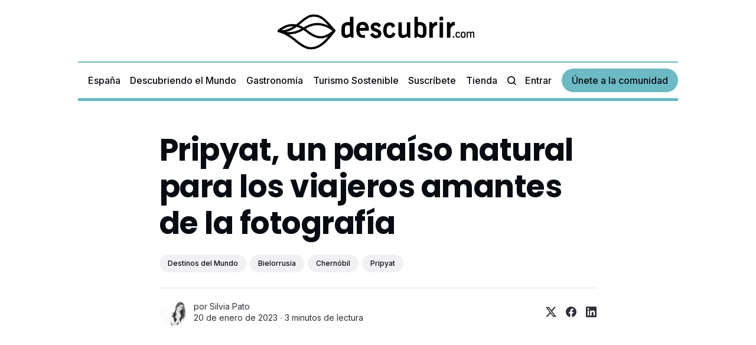

--- FILE ---
content_type: text/html; charset=utf-8
request_url: https://www.descubrir.com/pripyat-un-paraiso-natural-para-los-viajeros-amantes-de-la-fotografia/
body_size: 20880
content:
<!DOCTYPE html>
<html lang="es">
	<head>
		<meta charset="utf-8">
		<meta http-equiv="X-UA-Compatible" content="IE=edge">
		<title>Pripyat, un paraíso natural para los viajeros amantes de la fotografía</title>
		<meta name="HandheldFriendly" content="True">
		<meta name="viewport" content="width=device-width, initial-scale=1">
		












<link rel="preconnect" href="https://fonts.googleapis.com"> 
<link rel="preconnect" href="https://fonts.gstatic.com" crossorigin>
<link rel="preload" as="style" href="https://fonts.googleapis.com/css2?family=Poppins:ital,wght@0,400;0,700;1,400;1,700&family=Inter:wght@400;500;700&display=swap">
<link rel="stylesheet" href="https://fonts.googleapis.com/css2?family=Poppins:ital,wght@0,400;0,700;1,400;1,700&family=Inter:wght@400;500;700&display=swap">





		<link rel="stylesheet" type="text/css" href="/assets/css/screen.css?v=9dca32b84f">
		<style>
:root {
	--font-family-one: 'Poppins', sans-serif;
	--font-weight-one-light: 400;
	--font-weight-one-bold: 700;

	--font-family-two: 'Poppins', sans-serif;
	--font-weight-two-bold: 700;

	--font-family-three: 'Inter', sans-serif;
	--font-weight-three-regular: 400;
	--font-weight-three-medium: 500;
	--font-weight-three-bold: 700;

	--letter-spacing: -.01em;
}
</style>

		<script>
		/* getContrast.js
		––––––––––––––––––––––––––––––––––––––––––––––––––––
		Website : vanillajstoolkit.com/helpers/getcontrast/
		Authors : Chris Ferdinandi & Brian Suda
		License : MIT
		–––––––––––––––––––––––––––––––––––––––––––––––––––– */
		function getContrast(t){"use strict";return"#"===t.slice(0,1)&&(t=t.slice(1)),3===t.length&&(t=t.split("").map(function(t){return t+t}).join("")),(299*parseInt(t.substr(0,2),16)+587*parseInt(t.substr(2,2),16)+114*parseInt(t.substr(4,2),16))/1000>=128?"no-white-text":"is-white-text"}
		</script>
		<meta name="description" content="Uno de los destinos más especiales en Europa para ello es el que te presentamos hoy. Se trata de Pripyat, un paraíso natural para los viajeros amantes de la">
    <link rel="icon" href="https://www.descubrir.com/content/images/size/w256h256/2024/08/FAVICON-DESCUBRIR_POSITIVO-CMYK-500x500.png" type="image/png">
    <link rel="canonical" href="https://www.descubrir.com/pripyat-un-paraiso-natural-para-los-viajeros-amantes-de-la-fotografia/">
    <meta name="referrer" content="origin-when-cross-origin">
    
    <meta property="og:site_name" content="Descubrir.com">
    <meta property="og:type" content="article">
    <meta property="og:title" content="Pripyat, un paraíso natural para los viajeros amantes de la fotografía">
    <meta property="og:description" content="Uno de los destinos más especiales en Europa para ello es el que te presentamos hoy. Se trata de Pripyat, un paraíso natural para los viajeros amantes de la">
    <meta property="og:url" content="https://www.descubrir.com/pripyat-un-paraiso-natural-para-los-viajeros-amantes-de-la-fotografia/">
    <meta property="og:image" content="https://www.descubrir.com/content/images/wp-content/uploads/2023/01/noria-scaled.jpg">
    <meta property="article:published_time" content="2023-01-20T18:23:40.000Z">
    <meta property="article:modified_time" content="2023-01-20T18:23:51.000Z">
    <meta property="article:tag" content="Destinos del Mundo">
    <meta property="article:tag" content="Bielorrusia">
    <meta property="article:tag" content="Chernóbil">
    <meta property="article:tag" content="Pripyat">
    
    <meta property="article:publisher" content="https://www.facebook.com/descubrircom">
    <meta name="twitter:card" content="summary_large_image">
    <meta name="twitter:title" content="Pripyat, un paraíso natural para los viajeros amantes de la fotografía">
    <meta name="twitter:description" content="Uno de los destinos más especiales en Europa para ello es el que te presentamos hoy. Se trata de Pripyat, un paraíso natural para los viajeros amantes de la">
    <meta name="twitter:url" content="https://www.descubrir.com/pripyat-un-paraiso-natural-para-los-viajeros-amantes-de-la-fotografia/">
    <meta name="twitter:image" content="https://www.descubrir.com/content/images/wp-content/uploads/2023/01/noria-scaled.jpg">
    <meta name="twitter:label1" content="Written by">
    <meta name="twitter:data1" content="Silvia Pato">
    <meta name="twitter:label2" content="Filed under">
    <meta name="twitter:data2" content="Destinos del Mundo, Bielorrusia, Chernóbil, Pripyat">
    <meta name="twitter:site" content="@descubrircom">
    <meta property="og:image:width" content="1200">
    <meta property="og:image:height" content="900">
    
    <script type="application/ld+json">
{
    "@context": "https://schema.org",
    "@type": "Article",
    "publisher": {
        "@type": "Organization",
        "name": "Descubrir.com",
        "url": "https://www.descubrir.com/",
        "logo": {
            "@type": "ImageObject",
            "url": "https://www.descubrir.com/content/images/2024/08/LOGOTIPO-HORIZONTAL-DESCUBRIR_POSITIVO-NEGRO-500x90.png"
        }
    },
    "author": {
        "@type": "Person",
        "name": "Silvia Pato",
        "image": {
            "@type": "ImageObject",
            "url": "https://secure.gravatar.com/avatar/fbe16017a86aa2045acd84392192f0c2?s=3000&d=mm&r=g",
            "width": 1200,
            "height": 1200
        },
        "url": "https://www.descubrir.com/author/silvia/",
        "sameAs": []
    },
    "headline": "Pripyat, un paraíso natural para los viajeros amantes de la fotografía",
    "url": "https://www.descubrir.com/pripyat-un-paraiso-natural-para-los-viajeros-amantes-de-la-fotografia/",
    "datePublished": "2023-01-20T18:23:40.000Z",
    "dateModified": "2023-01-20T18:23:51.000Z",
    "image": {
        "@type": "ImageObject",
        "url": "https://www.descubrir.com/content/images/wp-content/uploads/2023/01/noria-scaled.jpg",
        "width": 1200,
        "height": 900
    },
    "keywords": "Destinos del Mundo, Bielorrusia, Chernóbil, Pripyat",
    "description": "Si te apasiona la fotografía, seguro que te gustan los lugares al aire libre que esconden rincones en los que la naturaleza campa a sus anchas e incluso se apodera de sitios abandonados, con la maleza entre las ruinas. Hablamos de esos rincones en los que todo el conjunto contribuye a crear imágenes",
    "mainEntityOfPage": "https://www.descubrir.com/pripyat-un-paraiso-natural-para-los-viajeros-amantes-de-la-fotografia/"
}
    </script>

    <meta name="generator" content="Ghost 6.11">
    <link rel="alternate" type="application/rss+xml" title="Descubrir.com" href="https://www.descubrir.com/rss/">
    <script defer src="https://cdn.jsdelivr.net/ghost/portal@~2.56/umd/portal.min.js" data-i18n="true" data-ghost="https://www.descubrir.com/" data-key="c297b7171c031cc3e34ef97fa2" data-api="https://www.descubrir.com/ghost/api/content/" data-locale="es" crossorigin="anonymous"></script><style id="gh-members-styles">.gh-post-upgrade-cta-content,
.gh-post-upgrade-cta {
    display: flex;
    flex-direction: column;
    align-items: center;
    font-family: -apple-system, BlinkMacSystemFont, 'Segoe UI', Roboto, Oxygen, Ubuntu, Cantarell, 'Open Sans', 'Helvetica Neue', sans-serif;
    text-align: center;
    width: 100%;
    color: #ffffff;
    font-size: 16px;
}

.gh-post-upgrade-cta-content {
    border-radius: 8px;
    padding: 40px 4vw;
}

.gh-post-upgrade-cta h2 {
    color: #ffffff;
    font-size: 28px;
    letter-spacing: -0.2px;
    margin: 0;
    padding: 0;
}

.gh-post-upgrade-cta p {
    margin: 20px 0 0;
    padding: 0;
}

.gh-post-upgrade-cta small {
    font-size: 16px;
    letter-spacing: -0.2px;
}

.gh-post-upgrade-cta a {
    color: #ffffff;
    cursor: pointer;
    font-weight: 500;
    box-shadow: none;
    text-decoration: underline;
}

.gh-post-upgrade-cta a:hover {
    color: #ffffff;
    opacity: 0.8;
    box-shadow: none;
    text-decoration: underline;
}

.gh-post-upgrade-cta a.gh-btn {
    display: block;
    background: #ffffff;
    text-decoration: none;
    margin: 28px 0 0;
    padding: 8px 18px;
    border-radius: 4px;
    font-size: 16px;
    font-weight: 600;
}

.gh-post-upgrade-cta a.gh-btn:hover {
    opacity: 0.92;
}</style><script async src="https://js.stripe.com/v3/"></script>
    <script defer src="https://www.descubrir.com/content/files/search/search.min.js" data-key="c297b7171c031cc3e34ef97fa2" data-styles="https://cdn.jsdelivr.net/ghost/sodo-search@~1.8/umd/main.css" data-sodo-search="https://www.descubrir.com/" data-locale="es" crossorigin="anonymous"></script>
    
    <link href="https://www.descubrir.com/webmentions/receive/" rel="webmention">
    <script defer src="/public/cards.min.js?v=9dca32b84f"></script>
    <link rel="stylesheet" type="text/css" href="/public/cards.min.css?v=9dca32b84f">
    <script defer src="/public/comment-counts.min.js?v=9dca32b84f" data-ghost-comments-counts-api="https://www.descubrir.com/members/api/comments/counts/"></script>
    <script defer src="/public/member-attribution.min.js?v=9dca32b84f"></script>
    <script defer src="/public/ghost-stats.min.js?v=9dca32b84f" data-stringify-payload="false" data-datasource="analytics_events" data-storage="localStorage" data-host="https://www.descubrir.com/.ghost/analytics/api/v1/page_hit"  tb_site_uuid="a148cbf9-6922-44f7-8b61-ec257ddd3d7e" tb_post_uuid="e9455e04-fb0d-45c9-8ceb-167a9fcd6086" tb_post_type="post" tb_member_uuid="undefined" tb_member_status="undefined"></script><style>:root {--ghost-accent-color: #6bbac4;}</style>
    <style>
:root {
   /* Desktop */
   --height-logo-header: 60px;
   --height-logo-footer: 60px;
   
   /* Mobile */
   --height-logo-mobile-header: 34px;
   --height-logo-mobile-footer: 34px;
}

</style>

<style>
:root {
   --opacity-cover: 40%
}
</style>


<!-- Global site tag (gtag.js) - Google Analytics -->
<script async src="https://www.googletagmanager.com/gtag/js?id=UA-149914422-1"></script>
<script>
  window.dataLayer = window.dataLayer || [];
  function gtag(){dataLayer.push(arguments);}
  
  gtag('js', new Date());
  gtag('config', 'UA-149914422-1');
</script>

<!-- Global site tag (gtag.js) - Google Ads: 694007898 -->
<script async src="https://www.googletagmanager.com/gtag/js?id=AW-694007898"></script>
<script>
  window.dataLayer = window.dataLayer || [];
  function gtag(){dataLayer.push(arguments);}
  gtag('js', new Date());

  gtag('config', 'AW-694007898');
</script>


<script type="text/javascript">   window._nAdzq=window._nAdzq||[];(function(){   window._nAdzq.push(["setIds","f626d7784523583e"]);   var e="https://notifpush.com/scripts/";   var t=document.createElement("script");   t.type="text/javascript";   t.defer=true;   t.async=true;   t.src=e+"nadz-sdk.js";   var s=document.getElementsByTagName("script")[0];   s.parentNode.insertBefore(t,s)})();</script>

<!-- Let me Allez (letmeallez.js) - Stay22 -->
<script>
(function (s, t, a, y, twenty, two) {
s.Stay22 = s.Stay22 || {};
s.Stay22.params = {
  aid: "descubrirtravel",
};
twenty = t.createElement(a);
two = t.getElementsByTagName(a)[0];
twenty.async = 1;
twenty.src = y;
two.parentNode.insertBefore(twenty, two);
})(window, document, "script", "https://scripts.stay22.com/letmeallez.js");
</script>

<script>(function(){/*

 Copyright The Closure Library Authors.
 SPDX-License-Identifier: Apache-2.0
*/
'use strict';var g=function(a){var b=0;return function(){return b<a.length?{done:!1,value:a[b++]}:{done:!0}}},l=this||self,m=/^[\w+/_-]+[=]{0,2}$/,p=null,q=function(){},r=function(a){var b=typeof a;if("object"==b)if(a){if(a instanceof Array)return"array";if(a instanceof Object)return b;var c=Object.prototype.toString.call(a);if("[object Window]"==c)return"object";if("[object Array]"==c||"number"==typeof a.length&&"undefined"!=typeof a.splice&&"undefined"!=typeof a.propertyIsEnumerable&&!a.propertyIsEnumerable("splice"))return"array";
if("[object Function]"==c||"undefined"!=typeof a.call&&"undefined"!=typeof a.propertyIsEnumerable&&!a.propertyIsEnumerable("call"))return"function"}else return"null";else if("function"==b&&"undefined"==typeof a.call)return"object";return b},u=function(a,b){function c(){}c.prototype=b.prototype;a.prototype=new c;a.prototype.constructor=a};var v=function(a,b){Object.defineProperty(l,a,{configurable:!1,get:function(){return b},set:q})};var y=function(a,b){this.b=a===w&&b||"";this.a=x},x={},w={};var aa=function(a,b){a.src=b instanceof y&&b.constructor===y&&b.a===x?b.b:"type_error:TrustedResourceUrl";if(null===p)b:{b=l.document;if((b=b.querySelector&&b.querySelector("script[nonce]"))&&(b=b.nonce||b.getAttribute("nonce"))&&m.test(b)){p=b;break b}p=""}b=p;b&&a.setAttribute("nonce",b)};var z=function(){return Math.floor(2147483648*Math.random()).toString(36)+Math.abs(Math.floor(2147483648*Math.random())^+new Date).toString(36)};var A=function(a,b){b=String(b);"application/xhtml+xml"===a.contentType&&(b=b.toLowerCase());return a.createElement(b)},B=function(a){this.a=a||l.document||document};B.prototype.appendChild=function(a,b){a.appendChild(b)};var C=function(a,b,c,d,e,f){try{var k=a.a,h=A(a.a,"SCRIPT");h.async=!0;aa(h,b);k.head.appendChild(h);h.addEventListener("load",function(){e();d&&k.head.removeChild(h)});h.addEventListener("error",function(){0<c?C(a,b,c-1,d,e,f):(d&&k.head.removeChild(h),f())})}catch(n){f()}};var ba=l.atob("aHR0cHM6Ly93d3cuZ3N0YXRpYy5jb20vaW1hZ2VzL2ljb25zL21hdGVyaWFsL3N5c3RlbS8xeC93YXJuaW5nX2FtYmVyXzI0ZHAucG5n"),ca=l.atob("WW91IGFyZSBzZWVpbmcgdGhpcyBtZXNzYWdlIGJlY2F1c2UgYWQgb3Igc2NyaXB0IGJsb2NraW5nIHNvZnR3YXJlIGlzIGludGVyZmVyaW5nIHdpdGggdGhpcyBwYWdlLg=="),da=l.atob("RGlzYWJsZSBhbnkgYWQgb3Igc2NyaXB0IGJsb2NraW5nIHNvZnR3YXJlLCB0aGVuIHJlbG9hZCB0aGlzIHBhZ2Uu"),ea=function(a,b,c){this.b=a;this.f=new B(this.b);this.a=null;this.c=[];this.g=!1;this.i=b;this.h=c},F=function(a){if(a.b.body&&!a.g){var b=
function(){D(a);l.setTimeout(function(){return E(a,3)},50)};C(a.f,a.i,2,!0,function(){l[a.h]||b()},b);a.g=!0}},D=function(a){for(var b=G(1,5),c=0;c<b;c++){var d=H(a);a.b.body.appendChild(d);a.c.push(d)}b=H(a);b.style.bottom="0";b.style.left="0";b.style.position="fixed";b.style.width=G(100,110).toString()+"%";b.style.zIndex=G(2147483544,2147483644).toString();b.style["background-color"]=I(249,259,242,252,219,229);b.style["box-shadow"]="0 0 12px #888";b.style.color=I(0,10,0,10,0,10);b.style.display=
"flex";b.style["justify-content"]="center";b.style["font-family"]="Roboto, Arial";c=H(a);c.style.width=G(80,85).toString()+"%";c.style.maxWidth=G(750,775).toString()+"px";c.style.margin="24px";c.style.display="flex";c.style["align-items"]="flex-start";c.style["justify-content"]="center";d=A(a.f.a,"IMG");d.className=z();d.src=ba;d.style.height="24px";d.style.width="24px";d.style["padding-right"]="16px";var e=H(a),f=H(a);f.style["font-weight"]="bold";f.textContent=ca;var k=H(a);k.textContent=da;J(a,
e,f);J(a,e,k);J(a,c,d);J(a,c,e);J(a,b,c);a.a=b;a.b.body.appendChild(a.a);b=G(1,5);for(c=0;c<b;c++)d=H(a),a.b.body.appendChild(d),a.c.push(d)},J=function(a,b,c){for(var d=G(1,5),e=0;e<d;e++){var f=H(a);b.appendChild(f)}b.appendChild(c);c=G(1,5);for(d=0;d<c;d++)e=H(a),b.appendChild(e)},G=function(a,b){return Math.floor(a+Math.random()*(b-a))},I=function(a,b,c,d,e,f){return"rgb("+G(Math.max(a,0),Math.min(b,255)).toString()+","+G(Math.max(c,0),Math.min(d,255)).toString()+","+G(Math.max(e,0),Math.min(f,
255)).toString()+")"},H=function(a){a=A(a.f.a,"DIV");a.className=z();return a},E=function(a,b){0>=b||null!=a.a&&0!=a.a.offsetHeight&&0!=a.a.offsetWidth||(fa(a),D(a),l.setTimeout(function(){return E(a,b-1)},50))},fa=function(a){var b=a.c;var c="undefined"!=typeof Symbol&&Symbol.iterator&&b[Symbol.iterator];b=c?c.call(b):{next:g(b)};for(c=b.next();!c.done;c=b.next())(c=c.value)&&c.parentNode&&c.parentNode.removeChild(c);a.c=[];(b=a.a)&&b.parentNode&&b.parentNode.removeChild(b);a.a=null};var ia=function(a,b,c,d,e){var f=ha(c),k=function(n){n.appendChild(f);l.setTimeout(function(){f?(0!==f.offsetHeight&&0!==f.offsetWidth?b():a(),f.parentNode&&f.parentNode.removeChild(f)):a()},d)},h=function(n){document.body?k(document.body):0<n?l.setTimeout(function(){h(n-1)},e):b()};h(3)},ha=function(a){var b=document.createElement("div");b.className=a;b.style.width="1px";b.style.height="1px";b.style.position="absolute";b.style.left="-10000px";b.style.top="-10000px";b.style.zIndex="-10000";return b};var K={},L=null;var M=function(){},N="function"==typeof Uint8Array,O=function(a,b){a.b=null;b||(b=[]);a.j=void 0;a.f=-1;a.a=b;a:{if(b=a.a.length){--b;var c=a.a[b];if(!(null===c||"object"!=typeof c||Array.isArray(c)||N&&c instanceof Uint8Array)){a.g=b-a.f;a.c=c;break a}}a.g=Number.MAX_VALUE}a.i={}},P=[],Q=function(a,b){if(b<a.g){b+=a.f;var c=a.a[b];return c===P?a.a[b]=[]:c}if(a.c)return c=a.c[b],c===P?a.c[b]=[]:c},R=function(a,b,c){a.b||(a.b={});if(!a.b[c]){var d=Q(a,c);d&&(a.b[c]=new b(d))}return a.b[c]};
M.prototype.h=N?function(){var a=Uint8Array.prototype.toJSON;Uint8Array.prototype.toJSON=function(){var b;void 0===b&&(b=0);if(!L){L={};for(var c="ABCDEFGHIJKLMNOPQRSTUVWXYZabcdefghijklmnopqrstuvwxyz0123456789".split(""),d=["+/=","+/","-_=","-_.","-_"],e=0;5>e;e++){var f=c.concat(d[e].split(""));K[e]=f;for(var k=0;k<f.length;k++){var h=f[k];void 0===L[h]&&(L[h]=k)}}}b=K[b];c=[];for(d=0;d<this.length;d+=3){var n=this[d],t=(e=d+1<this.length)?this[d+1]:0;h=(f=d+2<this.length)?this[d+2]:0;k=n>>2;n=(n&
3)<<4|t>>4;t=(t&15)<<2|h>>6;h&=63;f||(h=64,e||(t=64));c.push(b[k],b[n],b[t]||"",b[h]||"")}return c.join("")};try{return JSON.stringify(this.a&&this.a,S)}finally{Uint8Array.prototype.toJSON=a}}:function(){return JSON.stringify(this.a&&this.a,S)};var S=function(a,b){return"number"!==typeof b||!isNaN(b)&&Infinity!==b&&-Infinity!==b?b:String(b)};M.prototype.toString=function(){return this.a.toString()};var T=function(a){O(this,a)};u(T,M);var U=function(a){O(this,a)};u(U,M);var ja=function(a,b){this.c=new B(a);var c=R(b,T,5);c=new y(w,Q(c,4)||"");this.b=new ea(a,c,Q(b,4));this.a=b},ka=function(a,b,c,d){b=new T(b?JSON.parse(b):null);b=new y(w,Q(b,4)||"");C(a.c,b,3,!1,c,function(){ia(function(){F(a.b);d(!1)},function(){d(!0)},Q(a.a,2),Q(a.a,3),Q(a.a,1))})};var la=function(a,b){V(a,"internal_api_load_with_sb",function(c,d,e){ka(b,c,d,e)});V(a,"internal_api_sb",function(){F(b.b)})},V=function(a,b,c){a=l.btoa(a+b);v(a,c)},W=function(a,b,c){for(var d=[],e=2;e<arguments.length;++e)d[e-2]=arguments[e];e=l.btoa(a+b);e=l[e];if("function"==r(e))e.apply(null,d);else throw Error("API not exported.");};var X=function(a){O(this,a)};u(X,M);var Y=function(a){this.h=window;this.a=a;this.b=Q(this.a,1);this.f=R(this.a,T,2);this.g=R(this.a,U,3);this.c=!1};Y.prototype.start=function(){ma();var a=new ja(this.h.document,this.g);la(this.b,a);na(this)};
var ma=function(){var a=function(){if(!l.frames.googlefcPresent)if(document.body){var b=document.createElement("iframe");b.style.display="none";b.style.width="0px";b.style.height="0px";b.style.border="none";b.style.zIndex="-1000";b.style.left="-1000px";b.style.top="-1000px";b.name="googlefcPresent";document.body.appendChild(b)}else l.setTimeout(a,5)};a()},na=function(a){var b=Date.now();W(a.b,"internal_api_load_with_sb",a.f.h(),function(){var c;var d=a.b,e=l[l.btoa(d+"loader_js")];if(e){e=l.atob(e);
e=parseInt(e,10);d=l.btoa(d+"loader_js").split(".");var f=l;d[0]in f||"undefined"==typeof f.execScript||f.execScript("var "+d[0]);for(;d.length&&(c=d.shift());)d.length?f[c]&&f[c]!==Object.prototype[c]?f=f[c]:f=f[c]={}:f[c]=null;c=Math.abs(b-e);c=1728E5>c?0:c}else c=-1;0!=c&&(W(a.b,"internal_api_sb"),Z(a,Q(a.a,6)))},function(c){Z(a,c?Q(a.a,4):Q(a.a,5))})},Z=function(a,b){a.c||(a.c=!0,a=new l.XMLHttpRequest,a.open("GET",b,!0),a.send())};(function(a,b){l[a]=function(c){for(var d=[],e=0;e<arguments.length;++e)d[e-0]=arguments[e];l[a]=q;b.apply(null,d)}})("__d3lUW8vwsKlB__",function(a){"function"==typeof window.atob&&(a=window.atob(a),a=new X(a?JSON.parse(a):null),(new Y(a)).start())});}).call(this);

window.__d3lUW8vwsKlB__("[base64]/[base64]");</script>

<script>function loadScript(a){var b=document.getElementsByTagName("head")[0],c=document.createElement("script");c.type="text/javascript",c.src="https://tracker.metricool.com/resources/be.js",c.onreadystatechange=a,c.onload=a,b.appendChild(c)}loadScript(function(){beTracker.t({hash:"35eca2ff2e0284c08985f72f2fc7ac34"})});</script>
    <style>ul.sf-menu>.td-menu-item>span.ljoptimizer{font-family:"Work Sans";font-size:13px;font-weight:500}.td-header-style-7 .sf-menu>li>span.ljoptimizer{line-height:78px}.td-header-style-7 .sf-menu>li>span.ljoptimizer:after{content:'\e806'!important;font-family:newspaper;speak:none;font-style:normal;margin-left:7px;font-size:0.7em;font-weight:400;font-variant:normal;text-transform:none;line-height:1;text-align:center;-webkit-font-smoothing:antialiased}.sf-menu>li>span.ljoptimizer{padding:0 14px;line-height:48px;font-size:14px;color:#000;font-weight:700;text-transform:uppercase;-webkit-backface-visibility:hidden}.td-subfooter-menu li span.ljoptimizer{margin-right:16px;line-height:18px;display:inline-block;color:#ccc}.td-subfooter-menu li span.ljoptimizer:hover{color:#4dbdc6}</style>
	</head>
	<body class="post-template tag-destinos tag-bielorrusia tag-chernobil tag-pripyat tag-hash-wp tag-hash-wp-post tag-hash-import-2024-08-07-11-10">
		<script>!function(){"use strict";const t=document.body,o=getComputedStyle(t).getPropertyValue("--ghost-accent-color").trim();o&&t.classList.add(getContrast(o))}();</script>
		<div class="global-wrap">
			

			<div class="global-content">
				<header class="header-section">
	<div class="header-wrap">
		<div class="header-logo global-logo is-header">	<a href="https://www.descubrir.com" class="is-logo"><img src="https://www.descubrir.com/content/images/2024/08/LOGOTIPO-HORIZONTAL-DESCUBRIR_POSITIVO-NEGRO-500x90.png" alt="Descubrir.com home"></a>
</div>
		<div class="header-nav">
			<span class="header-search search-open is-mobile"><svg role="img" viewBox="0 0 24 24" xmlns="http://www.w3.org/2000/svg"><path d="M16.877 18.456l5.01 5.011c.208.197.484.308.771.308a1.118 1.118 0 00.809-1.888l-5.011-5.01c3.233-4.022 2.983-9.923-.746-13.654l-.291-.29a.403.403 0 00-.095-.075C13.307-.77 7.095-.649 3.223 3.223c-3.997 3.998-3.997 10.489 0 14.485 3.731 3.731 9.633 3.981 13.654.748zm-.784-13.617a7.96 7.96 0 010 11.254 7.961 7.961 0 01-11.253 0 7.96 7.96 0 010-11.254 7.961 7.961 0 0111.253 0z"/></svg>
</span>
			<input id="toggle" class="header-checkbox" type="checkbox">
			<label class="header-toggle" for="toggle">
				<span>
					<span class="bar"></span>
					<span class="bar"></span>
					<span class="bar"></span>
				</span>
			</label>
			<nav>
<ul>
	<li><a href="https://www.descubrir.com/tag/espana/">España</a></li>
	<li><a href="https://www.descubrir.com/tag/destinos/">Descubriendo el Mundo</a></li>
	<li><a href="https://www.descubrir.com/tag/gastronomia/">Gastronomía</a></li>
	<li><a href="https://www.descubrir.com/tag/turismo-sostenible/">Turismo Sostenible</a></li>
	<li><a href="https://www.descubrir.com/suscripcion-revista/">Suscríbete</a></li>
	<li><a href="https://tienda.descubrir.com/">Tienda</a></li>
</ul>
<ul>
	<li class="header-search search-open is-desktop"><svg role="img" viewBox="0 0 24 24" xmlns="http://www.w3.org/2000/svg"><path d="m16.822 18.813 4.798 4.799c.262.248.61.388.972.388.772-.001 1.407-.637 1.407-1.409 0-.361-.139-.709-.387-.971l-4.799-4.797c3.132-4.108 2.822-10.005-.928-13.756l-.007-.007-.278-.278a.6985.6985 0 0 0-.13-.107C13.36-1.017 7.021-.888 3.066 3.067c-4.088 4.089-4.088 10.729 0 14.816 3.752 3.752 9.65 4.063 13.756.93Zm-.965-13.719c2.95 2.953 2.95 7.81 0 10.763-2.953 2.949-7.809 2.949-10.762 0-2.951-2.953-2.951-7.81 0-10.763 2.953-2.95 7.809-2.95 10.762 0Z"/></svg>
</li>
	<li class="signin"><a href="https://www.descubrir.com/signin/">Entrar</a></li>
<li class="signup"><a href="https://www.descubrir.com/#/portal/signup" class="global-button">Únete a la comunidad</a></li>
</ul>
</nav>
		</div>
	</div>
</header>				<main class="global-main">
					<progress class="post-progress"></progress>
<article class="post-section">
	<center><!-- sc-top-->
<div id='sc-top' class="sc-top"></div></center>

<center>
<!-- sc-oop-->
<div id='sc-oop' class="sc-oop"></div></center>

<div class="post-header">
	<div class="post-header-wrap global-padding">
		<div class="post-header-content">
			
			<h1 class="post-title global-title">Pripyat, un paraíso natural para los viajeros amantes de la fotografía</h1>
			<div class="post-tags global-tags"><a href="/tag/destinos/">Destinos del Mundo</a><a href="/tag/bielorrusia/">Bielorrusia</a><a href="/tag/chernobil/">Chernóbil</a><a href="/tag/pripyat/">Pripyat</a></div>
			<div class="post-meta-wrap">
				<div class="global-meta is-full-meta is-post">
	<div class="global-meta-wrap">
		<div>
			<a href="/author/silvia/" class="global-meta-avatar is-image global-image">
				<picture>
	<source srcset="https://secure.gravatar.com/avatar/fbe16017a86aa2045acd84392192f0c2?s&#x3D;3000&amp;d&#x3D;mm&amp;r&#x3D;g 300w"
	sizes="300px"
	type="image/webp">
	<img srcset="https://secure.gravatar.com/avatar/fbe16017a86aa2045acd84392192f0c2?s&#x3D;3000&amp;d&#x3D;mm&amp;r&#x3D;g 300w"
	sizes="300px"
	src="https://secure.gravatar.com/avatar/fbe16017a86aa2045acd84392192f0c2?s&#x3D;3000&amp;d&#x3D;mm&amp;r&#x3D;g"
	loading="lazy"
	alt="Silvia Pato">
</picture>			</a>
		</div>
	</div>
	<div class="global-meta-content">
		<div>
			por
			<a href="/author/silvia/">Silvia Pato</a>
		</div>
		<time datetime="2023-01-20"><span>20 de enero de 2023 ∙ </span>3 minutos de lectura</time>
	</div>
</div>
					<div class="post-share-wrap">
		<a href="https://x.com/intent/tweet?text=Pripyat%2C%20un%20para%C3%ADso%20natural%20para%20los%20viajeros%20amantes%20de%20la%20fotograf%C3%ADa&amp;url=https://www.descubrir.com/pripyat-un-paraiso-natural-para-los-viajeros-amantes-de-la-fotografia/" target="_blank" rel="noopener" aria-label="Share on X"><svg role="img" viewBox="0 0 24 24" xmlns="http://www.w3.org/2000/svg"><path d="M18.901 1.153h3.68l-8.04 9.19L24 22.846h-7.406l-5.8-7.584-6.638 7.584H.474l8.6-9.83L0 1.154h7.594l5.243 6.932ZM17.61 20.644h2.039L6.486 3.24H4.298Z"/></svg></a>
		<a href="https://www.facebook.com/sharer/sharer.php?u=https://www.descubrir.com/pripyat-un-paraiso-natural-para-los-viajeros-amantes-de-la-fotografia/" target="_blank" rel="noopener" aria-label="Share on Facebook"><svg role="img" viewBox="0 0 24 24" xmlns="http://www.w3.org/2000/svg"><path d="M23.9981 11.9991C23.9981 5.37216 18.626 0 11.9991 0C5.37216 0 0 5.37216 0 11.9991C0 17.9882 4.38789 22.9522 10.1242 23.8524V15.4676H7.07758V11.9991H10.1242V9.35553C10.1242 6.34826 11.9156 4.68714 14.6564 4.68714C15.9692 4.68714 17.3424 4.92149 17.3424 4.92149V7.87439H15.8294C14.3388 7.87439 13.8739 8.79933 13.8739 9.74824V11.9991H17.2018L16.6698 15.4676H13.8739V23.8524C19.6103 22.9522 23.9981 17.9882 23.9981 11.9991Z"/></svg></a>
		<a href="https://www.linkedin.com/shareArticle?mini=true&amp;title=Pripyat%2C%20un%20para%C3%ADso%20natural%20para%20los%20viajeros%20amantes%20de%20la%20fotograf%C3%ADa&amp;url=https://www.descubrir.com/pripyat-un-paraiso-natural-para-los-viajeros-amantes-de-la-fotografia/" target="_blank" rel="noopener" aria-label="Share on Linkedin"><svg role="img" viewBox="0 0 24 24" xmlns="http://www.w3.org/2000/svg"><path d="M20.447 20.452h-3.554v-5.569c0-1.328-.027-3.037-1.852-3.037-1.853 0-2.136 1.445-2.136 2.939v5.667H9.351V9h3.414v1.561h.046c.477-.9 1.637-1.85 3.37-1.85 3.601 0 4.267 2.37 4.267 5.455v6.286zM5.337 7.433c-1.144 0-2.063-.926-2.063-2.065 0-1.138.92-2.063 2.063-2.063 1.14 0 2.064.925 2.064 2.063 0 1.139-.925 2.065-2.064 2.065zm1.782 13.019H3.555V9h3.564v11.452zM22.225 0H1.771C.792 0 0 .774 0 1.729v20.542C0 23.227.792 24 1.771 24h20.451C23.2 24 24 23.227 24 22.271V1.729C24 .774 23.2 0 22.222 0h.003z"/></svg></a>
	</div>
			</div>
		</div>
	</div>
</div>
	<div class="post-wrap global-padding">
		<div class="post-content">
			<!--kg-card-begin: html--><div class="kksr-star" data-star="1" style="padding-right: 5px">
            

<!--kg-card-begin: html--><div class="kksr-icon" style="width: 24px; height: 24px;"></div><!--kg-card-end: html-->
        </div><!--kg-card-end: html--><!--kg-card-begin: html--><div class="kksr-star" data-star="2" style="padding-right: 5px">
            

<!--kg-card-begin: html--><div class="kksr-icon" style="width: 24px; height: 24px;"></div><!--kg-card-end: html-->
        </div><!--kg-card-end: html--><!--kg-card-begin: html--><div class="kksr-star" data-star="3" style="padding-right: 5px">
            

<!--kg-card-begin: html--><div class="kksr-icon" style="width: 24px; height: 24px;"></div><!--kg-card-end: html-->
        </div><!--kg-card-end: html--><!--kg-card-begin: html--><div class="kksr-star" data-star="4" style="padding-right: 5px">
            

<!--kg-card-begin: html--><div class="kksr-icon" style="width: 24px; height: 24px;"></div><!--kg-card-end: html-->
        </div><!--kg-card-end: html--><!--kg-card-begin: html--><div class="kksr-star" data-star="5" style="padding-right: 5px">
            

<!--kg-card-begin: html--><div class="kksr-icon" style="width: 24px; height: 24px;"></div><!--kg-card-end: html-->
        </div><!--kg-card-end: html--><!--kg-card-begin: html--><div class="kksr-stars-active" style="width: 133.8px;">
            <!--kg-card-begin: html--><div class="kksr-star" style="padding-right: 5px">
            

<!--kg-card-begin: html--><div class="kksr-icon" style="width: 24px; height: 24px;"></div><!--kg-card-end: html-->
        </div><!--kg-card-end: html-->
            <!--kg-card-begin: html--><div class="kksr-star" style="padding-right: 5px">
            

<!--kg-card-begin: html--><div class="kksr-icon" style="width: 24px; height: 24px;"></div><!--kg-card-end: html-->
        </div><!--kg-card-end: html-->
            <!--kg-card-begin: html--><div class="kksr-star" style="padding-right: 5px">
            

<!--kg-card-begin: html--><div class="kksr-icon" style="width: 24px; height: 24px;"></div><!--kg-card-end: html-->
        </div><!--kg-card-end: html-->
            <!--kg-card-begin: html--><div class="kksr-star" style="padding-right: 5px">
            

<!--kg-card-begin: html--><div class="kksr-icon" style="width: 24px; height: 24px;"></div><!--kg-card-end: html-->
        </div><!--kg-card-end: html-->
            <!--kg-card-begin: html--><div class="kksr-star" style="padding-right: 5px">
            

<!--kg-card-begin: html--><div class="kksr-icon" style="width: 24px; height: 24px;"></div><!--kg-card-end: html-->
        </div><!--kg-card-end: html-->
    </div><!--kg-card-end: html--><!--kg-card-begin: html--><div class="kksr-legend" style="font-size: 19.2px;">
            4.7/5 - (176 votos)    </div><!--kg-card-end: html--><p>Si te apasiona la <strong>fotografía</strong>, seguro que te gustan los <strong>lugares al aire libre </strong>que esconden rincones en los que la <strong>naturaleza</strong> campa a sus anchas e incluso se apodera de <strong><a href="https://www.descubrir.com/los-lugares-abandonados-mas-bonitos-del-mundo/" rel="noreferrer noopener">sitios abandonados</a></strong>, con la maleza entre las ruinas. Hablamos de esos rincones en los que todo el conjunto contribuye a crear imágenes que pueden ser sugerentes, bellas, evocadoras, desoladoras o inquietantes según como usemos nuestro objetivo.</p><p>Uno de los destinos más especiales en Europa para ello es el que te presentamos hoy. Se trata de <strong>Pripyat</strong>, un <strong>paraíso natural para los viajeros amantes de la fotografía</strong>, a varios kilómetros de Chernóbil, en el que ondea la<strong> <a href="https://www.banderasphonline.com/compra/bandera-de-ucrania-sin-escudo-de-alta-calidad-para-exterior/" rel="noreferrer noopener">bandera ucraniana</a></strong>. Toma nota de este destino para cuando pueda visitarse el país y el viaje sea viable.</p><h2 id="reservas-naturales">Reservas naturales</h2><figure class="kg-card kg-image-card kg-card-hascaption"><img src="https://www.descubrir.com/content/images/wp-content/uploads/2023/01/rio.jpg" class="kg-image" alt="Río Pripyat" loading="lazy" width="1024" height="640" srcset="https://www.descubrir.com/content/images/size/w600/wp-content/uploads/2023/01/rio.jpg 600w, https://www.descubrir.com/content/images/size/w1000/wp-content/uploads/2023/01/rio.jpg 1000w, https://www.descubrir.com/content/images/wp-content/uploads/2023/01/rio.jpg 1024w" sizes="(min-width: 720px) 720px"><figcaption>Río Pripyat/Foto: Unsplash</figcaption></figure><p>El <strong>río Pripyat</strong> es uno de los afluentes principales del Dniéper. A través de sus 710 kilómetros de recorrido, el Pripyat cruza los países de <strong>Bielorrusia y Ucrania</strong>. El valle que atraviesa conforma uno de los <strong>humedales de mayor tamaño de Europa</strong>, conocidos como las marismas o <strong>pantanos de Pripyat</strong>, a ambos márgenes del río. Pero en la región también son numerosos los <strong>bosques</strong>, teniendo en cuenta que alberga dos espacios naturales únicos: el <strong>Parque Nacional Pripyat</strong> o <strong>Pripyatski</strong>, ubicado entre Turav y Petrikav, y la <strong>Reserva Radioecológica</strong>, que concentra la zona que alberga más nivel de contaminación tras la <strong>catástrofe de Chernóbil</strong>, en territorio bielorruso.</p><p>De hecho, si por algo suele ser conocido el río Pripyat es por cruzar la <strong>zona de exclusión de la antigua central nuclear de Chernóbil</strong>, así como la <strong>ciudad abandonada de Pripyat</strong> (Ucrania). Esta llegó a tener una población de 50.000 habitantes y fue evacuada tras el desastre de la central, cuando se produjo el<strong> accidente de Chernóbil</strong> durante el 26 de abril de 1986.</p><p>Se instauró entonces la denominada<strong> Zona de Exclusión</strong>, en la que estuvo terminantemente prohibido el acceso. Sin embargo, cuando los niveles de radiación descendieron, a partir del 2010, las autoridades ucranianas permitieron la <strong>visita a Chernóbil</strong>, organizando excursiones de un día que, en su mayoría, partían desde Kiev, siguiendo las<strong> medidas de seguridad</strong> establecidas.</p><p>A día de hoy, el río sigue contaminado, pero la reserva natural en la que se han convertido los terrenos de la antigua central y los restos de la ciudad de Pripyat constituyen todo un <strong>atractivo para los fotógrafos</strong>, que tras más de tres décadas después desde el desastre, no han dejado de plasmar en sus imágenes cómo la naturaleza recupera lo que es suyo.</p><h2 id="reserva-natural-en-chern-bil">Reserva natural en Chernóbil</h2><figure class="kg-card kg-image-card kg-card-hascaption"><img src="https://www.descubrir.com/content/images/wp-content/uploads/2023/01/pripyat.jpg" class="kg-image" alt="Prypiat" loading="lazy" width="1024" height="576" srcset="https://www.descubrir.com/content/images/size/w600/wp-content/uploads/2023/01/pripyat.jpg 600w, https://www.descubrir.com/content/images/size/w1000/wp-content/uploads/2023/01/pripyat.jpg 1000w, https://www.descubrir.com/content/images/wp-content/uploads/2023/01/pripyat.jpg 1024w" sizes="(min-width: 720px) 720px"><figcaption>Pripyat/Foto: Unsplash</figcaption></figure><p>La <strong>Zona de Exclusión</strong> de la central nuclear, que se convirtió en todo un atractivo turístico en <strong>Ucrania</strong>, comenzó a recuperarse de tal modo décadas después que, en el año 2015, investigadores británicos publicaron un estudio en el que detallaban que entonces había más fauna en el entorno que antes del desastre.</p><p>Las especies de mamíferos que, desde entonces, habitan el área son algunas como <strong>lobos</strong>, venados, <strong>alces</strong>, osos, jabalíes y zorros, además de otras más difíciles de ver, como el <strong>lince europeo</strong> y el <strong>caballo de Przewalski</strong>. Desde el mes de diciembre de 2018 hasta antes de que estallara la<strong> guerra de Ucrania</strong>, en el lado bielorruso de la Zona de Exclusión, la asociación<strong> <a href="https://www.birdlife.org/news/2022/03/19/apb-birdlife-belarus-shut-down-after-24-years-of-activity/" rel="noreferrer noopener">APB-Birdlife Belarus</a></strong> organizaba <strong>tours ecológicos</strong> para <strong>conocer la Reserva Radioecológica </strong>acompañados de un guía. Las ganancias obtenidas se invertían en la recuperación del entorno natural.</p><h2 id="qu-ver-en-la-ciudad-de-pripyat">Qué ver en la ciudad de Pripyat</h2><figure class="kg-card kg-image-card kg-card-hascaption"><img src="https://www.descubrir.com/content/images/wp-content/uploads/2023/01/noria.jpg" class="kg-image" alt="Noria" loading="lazy" width="1024" height="768" srcset="https://www.descubrir.com/content/images/size/w600/wp-content/uploads/2023/01/noria.jpg 600w, https://www.descubrir.com/content/images/size/w1000/wp-content/uploads/2023/01/noria.jpg 1000w, https://www.descubrir.com/content/images/wp-content/uploads/2023/01/noria.jpg 1024w" sizes="(min-width: 720px) 720px"><figcaption>Noria en Pripyat/Foto: Unsplash</figcaption></figure><p>Tras su evacuación, la <strong>ciudad de Pripyat </strong>se convirtió en una localidad fantasma. Quienes la han visitado, suelen comenzar el recorrido en el centro de la ciudad, por donde discurrían grandes avenidas que ahora están pobladas de árboles. Entre todo tipo de edificios, en la ruta se cruzaban los restos del <strong>Palacio de la Cultura Energetik</strong> y un <strong>parque de atracciones </strong>que nunca fue inaugurado, puesto que su apertura estaba prevista para el día 1 de mayo de 1986. Su noria es una de las más fotografiadas por aquellos que han llegado hasta allí.</p><p>Pero también se convierten en protagonistas los edificios perdidos en medio de esta<strong> ciudad abandonada</strong> que, en realidad, a efectos prácticos es un bosque y en la que los animales salvajes cruzan sus calles, colonizando los rincones que, en un tiempo, ocuparon los seres humanos. Sin duda, uno de esos sitios únicos en el mundo que siempre resultan de lo más atractivos para los <strong>viajeros aficionados a la fotografía</strong>.</p>
			<div class="post-share">
	<div class="post-share-wrap">
		<a href="https://x.com/intent/tweet?text=Pripyat%2C%20un%20para%C3%ADso%20natural%20para%20los%20viajeros%20amantes%20de%20la%20fotograf%C3%ADa&amp;url=https://www.descubrir.com/pripyat-un-paraiso-natural-para-los-viajeros-amantes-de-la-fotografia/" target="_blank" rel="noopener" aria-label="Share on X"><svg role="img" viewBox="0 0 24 24" xmlns="http://www.w3.org/2000/svg"><path d="M18.901 1.153h3.68l-8.04 9.19L24 22.846h-7.406l-5.8-7.584-6.638 7.584H.474l8.6-9.83L0 1.154h7.594l5.243 6.932ZM17.61 20.644h2.039L6.486 3.24H4.298Z"/></svg></a>
		<a href="https://www.facebook.com/sharer/sharer.php?u=https://www.descubrir.com/pripyat-un-paraiso-natural-para-los-viajeros-amantes-de-la-fotografia/" target="_blank" rel="noopener" aria-label="Share on Facebook"><svg role="img" viewBox="0 0 24 24" xmlns="http://www.w3.org/2000/svg"><path d="M23.9981 11.9991C23.9981 5.37216 18.626 0 11.9991 0C5.37216 0 0 5.37216 0 11.9991C0 17.9882 4.38789 22.9522 10.1242 23.8524V15.4676H7.07758V11.9991H10.1242V9.35553C10.1242 6.34826 11.9156 4.68714 14.6564 4.68714C15.9692 4.68714 17.3424 4.92149 17.3424 4.92149V7.87439H15.8294C14.3388 7.87439 13.8739 8.79933 13.8739 9.74824V11.9991H17.2018L16.6698 15.4676H13.8739V23.8524C19.6103 22.9522 23.9981 17.9882 23.9981 11.9991Z"/></svg></a>
		<a href="https://www.linkedin.com/shareArticle?mini=true&amp;title=Pripyat%2C%20un%20para%C3%ADso%20natural%20para%20los%20viajeros%20amantes%20de%20la%20fotograf%C3%ADa&amp;url=https://www.descubrir.com/pripyat-un-paraiso-natural-para-los-viajeros-amantes-de-la-fotografia/" target="_blank" rel="noopener" aria-label="Share on Linkedin"><svg role="img" viewBox="0 0 24 24" xmlns="http://www.w3.org/2000/svg"><path d="M20.447 20.452h-3.554v-5.569c0-1.328-.027-3.037-1.852-3.037-1.853 0-2.136 1.445-2.136 2.939v5.667H9.351V9h3.414v1.561h.046c.477-.9 1.637-1.85 3.37-1.85 3.601 0 4.267 2.37 4.267 5.455v6.286zM5.337 7.433c-1.144 0-2.063-.926-2.063-2.065 0-1.138.92-2.063 2.063-2.063 1.14 0 2.064.925 2.064 2.063 0 1.139-.925 2.065-2.064 2.065zm1.782 13.019H3.555V9h3.564v11.452zM22.225 0H1.771C.792 0 0 .774 0 1.729v20.542C0 23.227.792 24 1.771 24h20.451C23.2 24 24 23.227 24 22.271V1.729C24 .774 23.2 0 22.222 0h.003z"/></svg></a>
		<a href="javascript:" class="post-share-link" id="copy" data-clipboard-target="#copy-link" aria-label="Copy link"><svg role="img" viewBox="0 0 33 24" xmlns="http://www.w3.org/2000/svg"><path d="M27.3999996,13.4004128 L21.7999996,13.4004128 L21.7999996,19 L18.9999996,19 L18.9999996,13.4004128 L13.3999996,13.4004128 L13.3999996,10.6006192 L18.9999996,10.6006192 L18.9999996,5 L21.7999996,5 L21.7999996,10.6006192 L27.3999996,10.6006192 L27.3999996,13.4004128 Z M12,20.87 C7.101,20.87 3.13,16.898 3.13,12 C3.13,7.102 7.101,3.13 12,3.13 C12.091,3.13 12.181,3.139 12.272,3.142 C9.866,5.336 8.347,8.487 8.347,12 C8.347,15.512 9.866,18.662 12.271,20.857 C12.18,20.859 12.091,20.87 12,20.87 Z M20.347,0 C18.882,0 17.484,0.276 16.186,0.756 C14.882,0.271 13.473,0 12,0 C5.372,0 0,5.373 0,12 C0,18.628 5.372,24 12,24 C13.471,24 14.878,23.726 16.181,23.242 C17.481,23.724 18.88,24 20.347,24 C26.975,24 32.347,18.628 32.347,12 C32.347,5.373 26.975,0 20.347,0 Z"/></svg></a>
		<small class="share-link-info global-alert">¡Has copiado el enlace!</small>
	</div>
	<input type="text" value="https://www.descubrir.com/pripyat-un-paraiso-natural-para-los-viajeros-amantes-de-la-fotografia/" id="copy-link" aria-label="Copy link input">
</div>
		</div>
	</div>
</article>

<div class="comments-section global-padding">
	<div class="comments-wrap global-radius">
		<div class="comments-content">
			<div class="comments-header">
				<h3>Únete a la conversación</h3>
				<script
    data-ghost-comment-count="66b33a303184840001a68633"
    data-ghost-comment-count-empty="0 comentarios"
    data-ghost-comment-count-singular="comentario"
    data-ghost-comment-count-plural="comentarios"
    data-ghost-comment-count-tag="span"
    data-ghost-comment-count-class-name=""
    data-ghost-comment-count-autowrap="true"
>
</script>
			</div>
			
        <script defer src="https://cdn.jsdelivr.net/ghost/comments-ui@~1.3/umd/comments-ui.min.js" data-locale="es" data-ghost-comments="https://www.descubrir.com/" data-api="https://www.descubrir.com/ghost/api/content/" data-admin="https://www.descubrir.com/ghost/" data-key="c297b7171c031cc3e34ef97fa2" data-title="" data-count="false" data-post-id="66b33a303184840001a68633" data-color-scheme="auto" data-avatar-saturation="60" data-accent-color="#6bbac4" data-comments-enabled="all" data-publication="Descubrir.com" crossorigin="anonymous"></script>
    
		</div>
	</div>
</div>
		<div class="special-section global-padding">
	<small class="global-subtitle">Quizás también te guste</small>
	<div class="special-wrap">
		<article class="item is-special">
	<a href="/san-juan-de-luz-la-ciudad-corsaria-que-conquista-el-pais-vasco-frances/" class="item-image global-image global-image-orientation global-radius">
		<picture>
	<source srcset="/content/images/size/w300/format/webp/2025/12/iStock-2247513442-1.jpg 300w,
					/content/images/size/w600/format/webp/2025/12/iStock-2247513442-1.jpg 600w"
	sizes="(max-width:480px) 300px, 600px"
	type="image/webp">
	<img srcset="/content/images/size/w300/2025/12/iStock-2247513442-1.jpg 300w, 
				 /content/images/size/w600/2025/12/iStock-2247513442-1.jpg 600w"
	sizes="(max-width:480px) 300px, 600px"
	src="/content/images/size/w600/2025/12/iStock-2247513442-1.jpg"
	loading="lazy"
	alt="San Juan de Luz, la ciudad corsaria que conquista el País Vasco francés">
</picture>
	</a>
	<div class="item-content">
		<h2 class="item-title"><a href="/san-juan-de-luz-la-ciudad-corsaria-que-conquista-el-pais-vasco-frances/">San Juan de Luz, la ciudad corsaria que conquista el País Vasco francés</a></h2>
		<div class="global-meta">
	<div class="global-meta-content">
		por
		<a href="/author/silvia/">Silvia Pato</a>
	</div>
</div>
	</div>
</article>
		<article class="item is-special">
	<a href="/de-mayas-a-mexicas-8-sitios-arqueologicos-imprescindibles-en-mexico/" class="item-image global-image global-image-orientation global-radius">
		<picture>
	<source srcset="/content/images/size/w300/format/webp/wp-content/uploads/2019/12/tulum-2612687_1280.jpg 300w,
					/content/images/size/w600/format/webp/wp-content/uploads/2019/12/tulum-2612687_1280.jpg 600w"
	sizes="(max-width:480px) 300px, 600px"
	type="image/webp">
	<img srcset="/content/images/size/w300/wp-content/uploads/2019/12/tulum-2612687_1280.jpg 300w, 
				 /content/images/size/w600/wp-content/uploads/2019/12/tulum-2612687_1280.jpg 600w"
	sizes="(max-width:480px) 300px, 600px"
	src="/content/images/size/w600/wp-content/uploads/2019/12/tulum-2612687_1280.jpg"
	loading="lazy"
	alt="De mayas a mexicas: 8 sitios arqueológicos imprescindibles en México">
</picture>
	</a>
	<div class="item-content">
		<h2 class="item-title"><a href="/de-mayas-a-mexicas-8-sitios-arqueologicos-imprescindibles-en-mexico/">De mayas a mexicas: 8 sitios arqueológicos imprescindibles en México</a></h2>
		<div class="global-meta">
	<div class="global-meta-content">
		por
		<a href="/author/silvia/">Silvia Pato</a>
	</div>
</div>
	</div>
</article>
		<article class="item is-special">
	<a href="/donde-los-suenos-se-vuelven-piedra-el-misterioso-bosque-de-bomarzo/" class="item-image global-image global-image-orientation global-radius">
		<picture>
	<source srcset="/content/images/size/w300/format/webp/wp-content/uploads/2021/04/italia.jpg 300w,
					/content/images/size/w600/format/webp/wp-content/uploads/2021/04/italia.jpg 600w"
	sizes="(max-width:480px) 300px, 600px"
	type="image/webp">
	<img srcset="/content/images/size/w300/wp-content/uploads/2021/04/italia.jpg 300w, 
				 /content/images/size/w600/wp-content/uploads/2021/04/italia.jpg 600w"
	sizes="(max-width:480px) 300px, 600px"
	src="/content/images/size/w600/wp-content/uploads/2021/04/italia.jpg"
	loading="lazy"
	alt="Donde los sueños se vuelven piedra: el misterioso bosque de Bomarzo">
</picture>
	</a>
	<div class="item-content">
		<h2 class="item-title"><a href="/donde-los-suenos-se-vuelven-piedra-el-misterioso-bosque-de-bomarzo/">Donde los sueños se vuelven piedra: el misterioso bosque de Bomarzo</a></h2>
		<div class="global-meta">
	<div class="global-meta-content">
		por
		<a href="/author/silvia/">Silvia Pato</a>
	</div>
</div>
	</div>
</article>
		<article class="item is-special">
	<a href="/descubriendo-ouarzazate-la-puerta-magica-al-sahara/" class="item-image global-image global-image-orientation global-radius">
		<picture>
	<source srcset="/content/images/size/w300/format/webp/wp-content/uploads/2021/05/ouarzazate-1.jpg 300w,
					/content/images/size/w600/format/webp/wp-content/uploads/2021/05/ouarzazate-1.jpg 600w"
	sizes="(max-width:480px) 300px, 600px"
	type="image/webp">
	<img srcset="/content/images/size/w300/wp-content/uploads/2021/05/ouarzazate-1.jpg 300w, 
				 /content/images/size/w600/wp-content/uploads/2021/05/ouarzazate-1.jpg 600w"
	sizes="(max-width:480px) 300px, 600px"
	src="/content/images/size/w600/wp-content/uploads/2021/05/ouarzazate-1.jpg"
	loading="lazy"
	alt="Descubriendo Ouarzazate, la puerta mágica al Sáhara">
</picture>
	</a>
	<div class="item-content">
		<h2 class="item-title"><a href="/descubriendo-ouarzazate-la-puerta-magica-al-sahara/">Descubriendo Ouarzazate, la puerta mágica al Sáhara</a></h2>
		<div class="global-meta">
	<div class="global-meta-content">
		por
		<a href="/author/drubio/">David Rubio</a>
	</div>
</div>
	</div>
</article>
	</div>
</div>
				</main>
				<footer class="footer-section global-footer">
	<div class="global-padding">
	<small class="subscribe-form-subtitle global-subtitle">Newsletter</small>
	<div class="subscribe-form global-radius">
		<div class="global-dynamic-color">
			<h3 class="subscribe-title">Únete gratis a nuestra comunidad y descubre ideas y secretos para tus próximos viajes</h3>
		</div>
		<div class="subscribe-wrap">
			<form data-members-form="subscribe" data-members-autoredirect="false">
				<input data-members-email type="email" placeholder="Tu direccion de email" aria-label="Tu direccion de email" required>
				<button class="global-button no-color" type="submit">Suscribirse</button>
			</form>
			<div class="subscribe-alert global-dynamic-color">
				<span class="alert-loading global-alert">Procesando tu petición</span>
				<span class="alert-success global-alert">Por favor, comprueba tu email y haz click en el enlace para confirmar tu suscripción.</span>
				<span class="alert-error global-alert">Hubo un error al enviar el email</span>
			</div>
		</div>
	</div>
</div>
	<div class="footer-wrap global-padding">
		<div class="footer-content">
			<div class="footer-logo-wrap">
				<div class="global-logo is-footer">	<a href="https://www.descubrir.com" class="is-logo"><img src="https://www.descubrir.com/content/images/2024/08/LOGOTIPO-HORIZONTAL-DESCUBRIR_POSITIVO-NEGRO-500x90.png" alt="Descubrir.com home"></a>
</div>
				<p class="footer-description">Descubre rincones, escapadas, restaurantes, vinos y muchos más secretos para tu próximo viaje seleccionados por los mejores expertos</p>
			</div>
			<div class="footer-subscribe">
	<a href="https://www.descubrir.com/#/portal/signup" class="global-button">Únete a la comunidad →</a>
	<small>Únete gratis a nuestra comunidad y descubre ideas y secretos para tus próximos viajes</small>
</div>
		</div>
		<div class="footer-nav">
			<div class="footer-nav-column is-social">
				<small>Social</small>
				<ul>
					<li><a href="https://www.facebook.com/descubrircom" target="_blank" rel="noopener"><svg role="img" viewBox="0 0 24 24" xmlns="http://www.w3.org/2000/svg"><path d="M23.9981 11.9991C23.9981 5.37216 18.626 0 11.9991 0C5.37216 0 0 5.37216 0 11.9991C0 17.9882 4.38789 22.9522 10.1242 23.8524V15.4676H7.07758V11.9991H10.1242V9.35553C10.1242 6.34826 11.9156 4.68714 14.6564 4.68714C15.9692 4.68714 17.3424 4.92149 17.3424 4.92149V7.87439H15.8294C14.3388 7.87439 13.8739 8.79933 13.8739 9.74824V11.9991H17.2018L16.6698 15.4676H13.8739V23.8524C19.6103 22.9522 23.9981 17.9882 23.9981 11.9991Z"/></svg>Facebook</a></li>
					<li><a href="https://x.com/descubrircom" target="_blank" rel="noopener"><svg role="img" viewBox="0 0 24 24" xmlns="http://www.w3.org/2000/svg"><path d="M18.901 1.153h3.68l-8.04 9.19L24 22.846h-7.406l-5.8-7.584-6.638 7.584H.474l8.6-9.83L0 1.154h7.594l5.243 6.932ZM17.61 20.644h2.039L6.486 3.24H4.298Z"/></svg>X/Twitter</a></li>
					

<li><a href="https://www.instagram.com/descubrircom/" target="_blank" rel="noopener"><svg role="img" viewBox="0 0 24 24" xmlns="http://www.w3.org/2000/svg"><path d="M12 0C8.74 0 8.333.015 7.053.072 5.775.132 4.905.333 4.14.63c-.789.306-1.459.717-2.126 1.384S.935 3.35.63 4.14C.333 4.905.131 5.775.072 7.053.012 8.333 0 8.74 0 12s.015 3.667.072 4.947c.06 1.277.261 2.148.558 2.913.306.788.717 1.459 1.384 2.126.667.666 1.336 1.079 2.126 1.384.766.296 1.636.499 2.913.558C8.333 23.988 8.74 24 12 24s3.667-.015 4.947-.072c1.277-.06 2.148-.262 2.913-.558.788-.306 1.459-.718 2.126-1.384.666-.667 1.079-1.335 1.384-2.126.296-.765.499-1.636.558-2.913.06-1.28.072-1.687.072-4.947s-.015-3.667-.072-4.947c-.06-1.277-.262-2.149-.558-2.913-.306-.789-.718-1.459-1.384-2.126C21.319 1.347 20.651.935 19.86.63c-.765-.297-1.636-.499-2.913-.558C15.667.012 15.26 0 12 0zm0 2.16c3.203 0 3.585.016 4.85.071 1.17.055 1.805.249 2.227.415.562.217.96.477 1.382.896.419.42.679.819.896 1.381.164.422.36 1.057.413 2.227.057 1.266.07 1.646.07 4.85s-.015 3.585-.074 4.85c-.061 1.17-.256 1.805-.421 2.227-.224.562-.479.96-.899 1.382-.419.419-.824.679-1.38.896-.42.164-1.065.36-2.235.413-1.274.057-1.649.07-4.859.07-3.211 0-3.586-.015-4.859-.074-1.171-.061-1.816-.256-2.236-.421-.569-.224-.96-.479-1.379-.899-.421-.419-.69-.824-.9-1.38-.165-.42-.359-1.065-.42-2.235-.045-1.26-.061-1.649-.061-4.844 0-3.196.016-3.586.061-4.861.061-1.17.255-1.814.42-2.234.21-.57.479-.96.9-1.381.419-.419.81-.689 1.379-.898.42-.166 1.051-.361 2.221-.421 1.275-.045 1.65-.06 4.859-.06l.045.03zm0 3.678c-3.405 0-6.162 2.76-6.162 6.162 0 3.405 2.76 6.162 6.162 6.162 3.405 0 6.162-2.76 6.162-6.162 0-3.405-2.76-6.162-6.162-6.162zM12 16c-2.21 0-4-1.79-4-4s1.79-4 4-4 4 1.79 4 4-1.79 4-4 4zm7.846-10.405c0 .795-.646 1.44-1.44 1.44-.795 0-1.44-.646-1.44-1.44 0-.794.646-1.439 1.44-1.439.793-.001 1.44.645 1.44 1.439z"/></svg>Instagram</a></li>
<li><a href="https://www.linkedin.com/company/descubrircom/" target="_blank" rel="noopener"><svg role="img" viewBox="0 0 24 24" xmlns="http://www.w3.org/2000/svg"><path d="M20.447 20.452h-3.554v-5.569c0-1.328-.027-3.037-1.852-3.037-1.853 0-2.136 1.445-2.136 2.939v5.667H9.351V9h3.414v1.561h.046c.477-.9 1.637-1.85 3.37-1.85 3.601 0 4.267 2.37 4.267 5.455v6.286zM5.337 7.433c-1.144 0-2.063-.926-2.063-2.065 0-1.138.92-2.063 2.063-2.063 1.14 0 2.064.925 2.064 2.063 0 1.139-.925 2.065-2.064 2.065zm1.782 13.019H3.555V9h3.564v11.452zM22.225 0H1.771C.792 0 0 .774 0 1.729v20.542C0 23.227.792 24 1.771 24h20.451C23.2 24 24 23.227 24 22.271V1.729C24 .774 23.2 0 22.222 0h.003z"/></svg>Linkedin</a></li>
<li><a href="https://www.tiktok.com/@descubrir.com" target="_blank" rel="noopener"><svg role="img" viewBox="0 0 24 24" xmlns="http://www.w3.org/2000/svg"><path d="M12.53.02C13.84 0 15.14.01 16.44 0c.08 1.53.63 3.09 1.75 4.17 1.12 1.11 2.7 1.62 4.24 1.79v4.03c-1.44-.05-2.89-.35-4.2-.97-.57-.26-1.1-.59-1.62-.93-.01 2.92.01 5.84-.02 8.75-.08 1.4-.54 2.79-1.35 3.94-1.31 1.92-3.58 3.17-5.91 3.21-1.43.08-2.86-.31-4.08-1.03-2.02-1.19-3.44-3.37-3.65-5.71-.02-.5-.03-1-.01-1.49.18-1.9 1.12-3.72 2.58-4.96 1.66-1.44 3.98-2.13 6.15-1.72.02 1.48-.04 2.96-.04 4.44-.99-.32-2.15-.23-3.02.37-.63.41-1.11 1.04-1.36 1.75-.21.51-.15 1.07-.14 1.61.24 1.64 1.82 3.02 3.5 2.87 1.12-.01 2.19-.66 2.77-1.61.19-.33.4-.67.41-1.06.1-1.79.06-3.57.07-5.36.01-4.03-.01-8.05.02-12.07z"/></svg>TikTok</a></li>
<li><a href="https://www.youtube.com/channel/UCz-MAgLxx85oz0b2s6dqPRA" target="_blank" rel="noopener"><svg role="img" viewBox="0 0 24 24" xmlns="http://www.w3.org/2000/svg"><path class="a" d="M23.495 6.205a3.007 3.007 0 0 0-2.088-2.088c-1.87-.501-9.396-.501-9.396-.501s-7.507-.01-9.396.501A3.007 3.007 0 0 0 .527 6.205a31.247 31.247 0 0 0-.522 5.805 31.247 31.247 0 0 0 .522 5.783 3.007 3.007 0 0 0 2.088 2.088c1.868.502 9.396.502 9.396.502s7.506 0 9.396-.502a3.007 3.007 0 0 0 2.088-2.088 31.247 31.247 0 0 0 .5-5.783 31.247 31.247 0 0 0-.5-5.805zM9.609 15.601V8.408l6.264 3.602z"/></svg>YouTube</a></li>
				</ul>
			</div>
			




<div class="footer-nav-column">
	<small>Links</small>
	<ul>
		<li><a href="#/portal/">Suscríbete</a></li>
		<li><a href="https://www.descubrir.com/aviso-legal/">Aviso Legal</a></li>
		<li><a href="https://www.descubrir.com/quienes-somos/">Quiénes Somos</a></li>
		<li><a href="https://www.descubrir.com/politica-privacidad/">Política de Cookies</a></li>
		<li><a href="https://depositphotos.com/es/">Depositphotos</a></li>
	</ul>
</div>





		</div>
		<div class="footer-copyright">
			&copy; 2026 <a href="https://www.descubrir.com">Descubrir.com</a>.
			@ Descubrir Travel Network S.L.
		</div>
	</div>
</footer>			</div>
		</div>
		<div id="notifications" class="global-notification">
	<div class="subscribe">Te has unido correctamente a la comunidad de Descubrir.com</div>
	<div class="signin">¡Te echábamos de menos! Has entrado correctamente.</div>
	<div class="signup">¡Gracias! Te has registrado correctamente.</div>
	<div class="update-email">¡Gracias! Tu email se ha actualizado.</div>
	<div class="expired">Este enlace ha caducado</div>
	<div class="checkout-success">¡Felicidades! Comprueba tu email y verás el enlace mágico para entrar.</div>
</div>
		<div class="search-section">
	<div class="search-wrap">
		<div class="search-content global-radius">
			<form class="search-form" onsubmit="return false">
				<input class="search-input" type="text" placeholder="Buscar">
				<div class="search-meta">
					<span class="search-info">Escribe al menos tres caracteres</span>
					<span class="search-counter is-hide">
						<span>0</span> resultados para tu búsqueda
					</span>
				</div>
				<span class="search-close"><svg role="img" viewBox="0 0 24 24" xmlns="http://www.w3.org/2000/svg"><path d="M11.997 10.846L1.369.219 1.363.214A.814.814 0 00.818.005.821.821 0 000 .822c0 .201.074.395.208.545l.006.006L10.842 12 .214 22.626l-.006.006a.822.822 0 00-.208.546c0 .447.37.817.818.817a.814.814 0 00.551-.215l10.628-10.627 10.628 10.628.005.005a.816.816 0 001.368-.603.816.816 0 00-.213-.552l-.006-.005L13.151 12l10.63-10.627c.003 0 .004-.003.006-.005A.82.82 0 0024 .817a.817.817 0 00-1.37-.602l-.004.004-10.63 10.627z"/></svg></span>
			</form>
			<div class="search-results global-image"></div>
		</div>
	</div>
	<div class="search-overlay"></div>
</div>
		<script src="/assets/js/global.js?v=9dca32b84f"></script>
		<script src="/assets/js/post.js?v=9dca32b84f"></script>
		<script>
!function(){"use strict";const p=new URLSearchParams(window.location.search),isAction=p.has("action"),isStripe=p.has("stripe"),success=p.get("success"),action=p.get("action"),stripe=p.get("stripe"),n=document.getElementById("notifications"),a="is-subscribe",b="is-signin",c="is-signup",f="is-update-email",d="is-expired",e="is-checkout-success";p&&(isAction&&(action=="subscribe"&&success=="true"&&n.classList.add(a),action=="signup-paid"&&success=="true"&&n.classList.add(a),action=="signin"&&success=="true"&&n.classList.add(b),action=="signup"&&success=="true"&&n.classList.add(c),action=="updateEmail"&&success=="true"&&n.classList.add(f),success=="false"&&n.classList.add(d)),isStripe&&stripe=="success"&&n.classList.add(e),(isAction||isStripe)&&setTimeout(function(){window.history.replaceState(null,null,window.location.pathname),n.classList.remove(a,b,c,d,e,f)},5000))}();
</script>

<script>
const options = {
	api:'https://www.descubrir.com/ghost/api/content/posts/?key='+"ba57f5c39315b9a8914b1dab7d"+'&limit=all&fields=url,title,feature_image,published_at,custom_excerpt,visibility,html',
	threshold: 0.1,
	ignoreLocation: true,
	keys: ['title','custom_excerpt','html'],
	images: true,
	limit: 30
}
</script>

		<script>
(function () {
  function initOne(featureEl) {
    const carousel = featureEl.querySelector(".chile-carousel");
    const prev = featureEl.querySelector(".chile-carousel-arrow--left");
    const next = featureEl.querySelector(".chile-carousel-arrow--right");
    if (!carousel || !prev || !next) return;

    function step() {
      const card = carousel.querySelector(".chile-card");
      if (!card) return 320;
      const cardW = card.getBoundingClientRect().width;
      const styles = getComputedStyle(carousel);
      const gap = parseFloat(styles.gap || styles.columnGap || "0") || 0;
      return cardW + gap;
    }

    prev.addEventListener("click", function (e) {
      e.preventDefault();
      carousel.scrollBy({ left: -step(), behavior: "smooth" });
    });

    next.addEventListener("click", function (e) {
      e.preventDefault();
      carousel.scrollBy({ left: step(), behavior: "smooth" });
    });
  }

  function initAll() {
    document.querySelectorAll(".chile-feature").forEach(initOne);
  }

  // Para carga normal
  document.addEventListener("DOMContentLoaded", initAll);
  window.addEventListener("load", initAll);

  // Para temas que recargan contenido sin recargar la página (PJAX/AJAX)
  document.addEventListener("pjax:complete", initAll);
  document.addEventListener("swup:contentReplaced", initAll);
})();
</script>

<!-- Start TypeSense Search UI - IMPORTANT: DO NOT DELETE THIS BLOCK -->
<script>
  window.__MP_SEARCH_CONFIG__ = {
  "typesenseNodes": [
    {
      "host": "search.magicpages.co",
      "port": 443,
      "protocol": "https"
    }
  ],
  "typesenseApiKey": "avt59feKxTsqtZeWtltmiRbhA08hCmrq",
  "collectionName": "ghost_content_66b711b7cb1b7206ace04de5",
  "theme": "system",
  "enableHighlighting": true,
  "typesenseSearchParams": {
    "query_by": "title,plaintext,excerpt,meta_description",
    "sort_by": "_text_match:desc,published_at:desc",
    "highlight_full_fields": "title,plaintext",
    "prefix": true,
    "typo_tolerance": true,
    "per_page": 10,
    "page": 1,
    "highlight_affix_num_tokens": 4,
    "query_by_weights": "1,3,1,1",
    "_id": "68d7f1421ae7ade7008fef2a"
  },
  "locale": "",
  "i18n": {}
};
</script>
<!-- End TypeSense Search UI -->
	</body>
</html>

--- FILE ---
content_type: application/javascript; charset=utf-8
request_url: https://fundingchoicesmessages.google.com/f/AGSKWxUufbhvmZgzXeeyXbHsACiGm_azSwJ-W3OkvohaP2Cee3pi_aMkBSViAfHxJkm0XGRwTEVVnKYryvsZ-fT8UFVBe6YunTtEqH0pcJS0rB7rUtbGVkfbMbdiYaFrOvKiyMdwPwANk_wRcCFTDf72lSWbrNDrok_C-GW14168HV3YD85oOiZVX5kKRMIe/__doubleclick./driveragentad2./dfpsds./adblock_detector2./ads/leaderboard_
body_size: -1288
content:
window['408fe5e5-c7fb-4ee4-bc91-e0876cb3d48f'] = true;